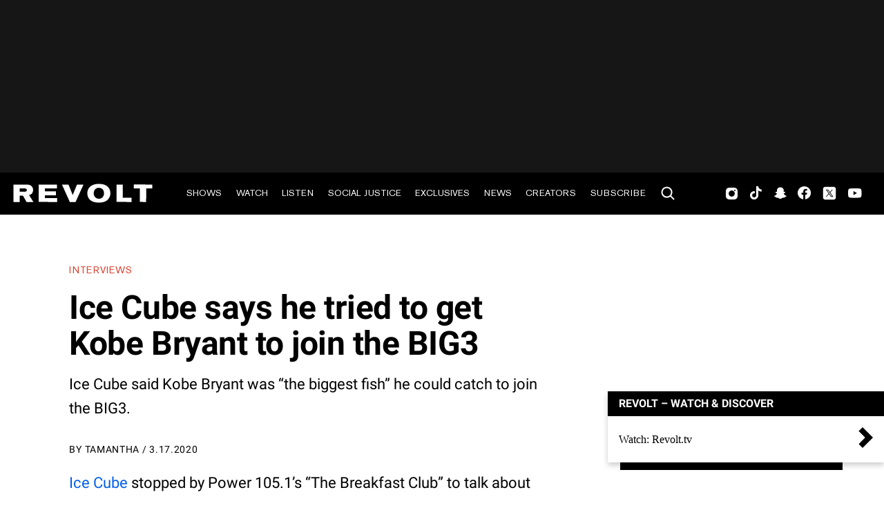

--- FILE ---
content_type: text/html; charset=utf-8
request_url: https://www.revolt.tv/article/2020-03-17/79532/ice-cube-says-he-tried-to-get-kobe-bryant-to-join-the-big3
body_size: 2104
content:
<!DOCTYPE html>
<html>
  <head>
    <title>Ice Cube says he tried to get Kobe Bryant to join the BIG3</title>
    <link rel="canonical" href="https://www.revolt.tv/article/2020-03-17/79532/ice-cube-says-he-tried-to-get-kobe-bryant-to-join-the-big3">
    <meta name="description" content="Ice Cube said Kobe Bryant was “the biggest fish” he could catch to join the BIG3.">
    <meta property="og:title" content="Ice Cube says he tried to get Kobe Bryant to join the BIG3">
    <meta property="og:description" content="Ice Cube said Kobe Bryant was “the biggest fish” he could catch to join the BIG3.">
    <meta property="og:url" content="https://www.revolt.tv/article/2020-03-17/79532/ice-cube-says-he-tried-to-get-kobe-bryant-to-join-the-big3">
    <meta property="og:image" content="./media_117e22a784aec1de20140ad3de33dddb26b201845.jpeg?width=750&#x26;format=jpeg&#x26;optimize=medium">
    <meta property="og:image:secure_url" content="https://www.revolt.tv/article/2020-03-17/79532/media_117e22a784aec1de20140ad3de33dddb26b201845.jpeg?width=1200&#x26;format=pjpg&#x26;optimize=medium#width=1200&#x26;height=800">
    <meta property="article:tag" content="Ice Cube">
    <meta property="article:tag" content="Kobe Bryant">
    <meta property="article:tag" content="RIP">
    <meta property="article:tag" content="Sports">
    <meta name="twitter:card" content="summary_large_image">
    <meta name="twitter:title" content="Ice Cube says he tried to get Kobe Bryant to join the BIG3">
    <meta name="twitter:description" content="Ice Cube said Kobe Bryant was “the biggest fish” he could catch to join the BIG3.">
    <meta name="twitter:image" content="./media_117e22a784aec1de20140ad3de33dddb26b201845.jpeg?width=750&#x26;format=jpeg&#x26;optimize=medium">
    <meta property="og:locale" content="en_US">
    <meta property="og:site_name" content="REVOLT">
    <meta property="og:type" content="article">
    <meta name="robots" content="index, follow">
    <meta name="template" content="article">
    <meta name="main-title" content="Ice Cube says he tried to get Kobe Bryant to join the BIG3">
    <meta name="dek" content="Ice Cube said Kobe Bryant was “the biggest fish” he could catch to join the BIG3.">
    <meta name="categories" content="Interviews, News">
    <meta name="author" content="Tamantha">
    <meta name="published_on" content="2020-03-17 00:42:29">
    <meta name="viewport" content="width=device-width, initial-scale=1">
    <link rel="stylesheet" type="text/css" href="https://htlbid.com/v3/revolt.tv/htlbid.css">
    <script src="/scripts/lib-franklin.js" type="module"></script>
    <script src="/scripts/utils.js" type="module"></script>
    <script src="/scripts/dom-helpers.js" type="module"></script>
    <script src="/components/label-list.js" type="module"></script>
    <script src="/scripts/scripts.js" type="module"></script>
    <script src="/scripts/opensearch-query-builder.js" type="module" async></script>
    <link rel="stylesheet" href="/styles/styles.css">
    <link rel="icon" href="/icons/revolt-r-logo-32x32.png" sizes="32x32">
    <link rel="icon" href="/icons/revolt-r-logo-192x192.png" sizes="192x192">
    <link rel="apple-touch-icon" href="/icons/revolt-r-logo-180x180.png">
    <meta name="msapplication-TileImage" content="/icons/revolt-r-logo-270x270.png">
    <meta name="viewport" content="height=device-height, width=device-width, initial-scale=1.0, minimum-scale=1.0, target-densitydpi=device-dpi"><!-- Google tag (gtag.js) -->
    <script async src="https://www.googletagmanager.com/gtag/js?id=G-1TTCGEWPDD"></script>
    <script>
  window.dataLayer = window.dataLayer || [];
  function gtag(){dataLayer.push(arguments);}
  gtag('js', new Date());

  gtag('config', 'G-1TTCGEWPDD');
</script>
  </head>
  <body>
    <header></header>
    <main>
      <div>
        <p><a href="/news/2020/2/7/21128745/ice-cube-loved-kobe-bryant">Ice Cube</a> stopped by Power 105.1’s “The Breakfast Club” to talk about his new movie, how the Coronavirus will affect the BIG3, and how he “stalked” the late Kobe Bryant to try to get him to join the BIG3.</p>
        <p>When asked about what the BIG3 will do during the Coronavirus pandemic, Cube replied, “We still doing our thing. We got a contingency plan, though. We going to Memphis. We plan to come to New York.”</p>
        <p><a href="/news/2020/2/7/21128745/ice-cube-loved-kobe-bryant">Cube</a> also says that the season plans to still start on Jun. 20.</p>
        <p>“We decided to have six of our games in Los Angeles, in a nice contained, you know. It’s not an arena. We gon make it dope though.”</p>
        <ul>
          <li><a href="/news/2020/2/7/21128745/ice-cube-loved-kobe-bryant">Ice Cube shares what he loved about Kobe Bryant</a></li>
        </ul>
        <p>He then said that he was “excited” to see the more contained set design that the league has planned. <a href="/news/2020/2/17/21141448/ice-cube-nba-big3-all-star-game">Cube</a> says that hopefully, the Coronavirus will “blow over” while they are on the road.</p>
        <p>DJ Envy then asked Cube about his conversations with Kobe Bryant about possibly playing in the BIG3 before his untimely passing.</p>
        <p>“Hell yeah it was conversation,” <a href="/news/2020/2/17/21141448/ice-cube-nba-big3-all-star-game">Cube</a> replied. “I stalked that man. Everyday I would call him ‘Kobe what’s up man? You playing?’ He said, ‘Cube, I’m done.’ And I’m like ‘You done? You mean done, done? Aight, imma call you tomorrow.’”</p>
        <p>He continued, “I was stalking that dude man to play, you know he was the biggest fish we could catch, and he was actually done. He didn’t wanna play no more.”</p>
        <ul>
          <li><a href="/news/2020/2/17/21141448/ice-cube-nba-big3-all-star-game">Ice Cube wants NBA to credit BIG3 for All-Star Game format change</a></li>
        </ul>
        <p>A few days after Bryant’s fatal helicopter crash, <a href="/news/2020/2/17/21141448/ice-cube-nba-big3-all-star-game">Cube</a> spoke about what he loved about the NBA legend on “The Ellen Show.”</p>
        <p>“Man, what I loved about Kobe is that he wasn’t just satisfied with God’s given talents. He wanted to be even better than the talents that God gave him, and so that’s amazing,” he said. “That’s an amazing person ‘cause most people say, ‘Look, I got these gifts. I’mma just kick back and just cruise.’ And he showed you, no, you can always take it even further, and when you think you’re at the top, you can take it even further. We loved Kobe’s spirit more than anything.”</p>
        <p>Take a look at Cube’s interview with the “<a href="/news/2020/1/9/21059054/the-breakfast-club-nominated-naacp-image-award">The Breakfast Club</a>” below.</p>
        <div class="embed youtube">
          <div>
            <div><a href="https://www.youtube.com/embed/s8994ys1nN8">https://www.youtube.com/embed/s8994ys1nN8</a></div>
          </div>
        </div>
      </div>
    </main>
    <footer></footer>
  </body>
</html>


--- FILE ---
content_type: text/css; charset=utf-8
request_url: https://www.revolt.tv/blocks/footer/footer.css
body_size: 1675
content:
footer {
  font-size: var(--body-font-size-s);
  background-color: black;
  color: white;
  border-top: 1px solid #575757;
  font-family: "Akzidenz-Grotesk Pro", serif;
  max-width: 120rem;
  margin: auto;
  padding: 32px 0 1.2rem;
}

footer .top-row li {
  list-style: none;
}

ul.footer-logo li {
  font-size: 1.5rem;
  line-height: 1.9375rem;
  letter-spacing: 0.05em;
  margin: 0;
  text-transform: uppercase;
  font-family: inherit;
  white-space: nowrap;
  padding: 16px;
}

ul.footer-logo picture img {
  display: block;
  width: min(100%, 226px);
  height: auto;
}

.section-1 {
  width: 100%;
  display: flex;
  justify-content: space-between;
  padding-bottom: 35px;
}

.footer-container .section-1 nav{
  height: 40px;
  max-width: 250px;
  margin-left: 16px;
  align-items: normal;
  z-index: 0;
}

.additional-footer-nav ul li{
  font-size: 16px !important;
}

.columns.footer-nav.sm-half-width ul li {
  color: var(--color-white);
  font-size: 14px;
  font-family: 'Akzidenz-Grotesk Pro Regular', var(--body-font-family);
  font-style: normal;
  font-weight: 400;
  line-height: 20px; /* 142.857% */
  letter-spacing: 0.6px;
}

.footer-social.sm-half-width .footer-logo:nth-of-type(3) li{
  padding: 0;
}

.section-1 > .columns.footer-nav.sm-half-width:first-of-type > ul:first-of-type > li:nth-of-type(2) {
  margin-left: 15px;
  line-height: 20px;
}

.section-1 > .columns.footer-nav img{
  width: 270px;
}

.section-1 > .columns.footer-nav.sm-half-width{
  width: 39%;
}

footer h3 {
  font-size: 0.875rem;
  line-height: 1.125rem;
  margin-bottom: 0;
  text-transform: uppercase;
  font-weight: 400;
  margin-block-start: 0;
}

footer .footer h3 {
  margin: 0;
}

.columns.footer-nav.sm-half-width h3 {
  color: var(--color-white);
  font-family: 'Akzidenz-Grotesk Pro Bold', var(--body-font-family);
  font-size: 16px;
  font-style: normal;
  font-weight: 700;
  line-height: 15px; /* 93.75% */
  letter-spacing: 0.6px;
  text-transform: uppercase;
  margin-bottom: 10px;
}

footer .footer-nav ul {
  padding-left: 0;
}

.columns.footer-nav.sm-half-width ul{
  display: flex;
  flex-direction: column;
  gap: 10px;
  margin-top: 0.4rem;
}

footer .footer {
  max-width: var(--page-max-content-width);
  margin: auto;
  padding-top: 2rem;
}

.footer-social.sm-half-width{
  width: 100%;
  padding: 20px 0;
}

.horizontal-line{
  border: 1px solid #5A5A5A;
  width: 100%;
}

.footer-social.sm-half-width .footer-logo:nth-of-type(2) li img
{
  width: 147px;
  height: 48px;
}

.footer-social.sm-half-width .footer-logo:nth-of-type(2){
  display: flex;
  align-items: center;
  justify-content: center;
  flex-wrap: wrap;
  margin: 0;
  padding: 0;
}

.footer-social.sm-half-width .footer-logo:nth-of-type(3){
  display: flex;
  align-items: center;
  justify-content: center;
  margin: 0;
  padding: 0;
  gap: 15px;
}

.footer-social.sm-half-width h4{
  margin-top: 20px;
  margin-bottom: 0;
  font-size: 16px;
  text-align: center;
  font-weight: 700;
}

.copyright .all-rights{
  display: flex;
  justify-content: center;
  column-gap: 20px;
  margin: 6px 10px 0;
}

.additional-footer-nav{
  display: flex;
  width: 75%;
  justify-content: flex-end;
  margin-top: 15px;
  gap: 5rem
}

.section-1 .category-watch .footer-nav h3{
  white-space: nowrap;
}

.middle-horizontal{
  border: 1px solid #5A5A5A;
  width: 100%;
}

.category-watch{
  display: flex;
  gap: 5rem;
}

.company-advertise{
  display: flex;
  gap: 5rem;
}

.footer-logo .icon{
  height: 48px;
  width: 48px;
}

.copyright p {
  font-family: "Akzidenz-Grotesk Pro", var(--body-font-family) !important;
  font-size: 14px !important;
  font-style: normal;
  font-weight: 400;
  margin-bottom: 0;
}

.all-rights p{
  font-family: Helvetica,  var(--body-font-family);
}

@media (min-width: 1280px){
  .category-watch{
    gap: 6rem;
  }
}

@media (max-width: 1101px) {
  .additional-footer-nav, .category-watch, .company-advertise {
    gap: 1rem;
  }
}

@media (min-width: 934px) and (max-width: 1100px)  {
  .additional-footer-nav, .category-watch, .company-advertise {
    gap: 2.7rem;
  }
}


@media (min-width: 769px) {
  footer .footer {
    padding: 0 1.75rem;
  }
}

@media (max-width: 340px){
  .footer-social.sm-half-width .footer-logo:nth-of-type(2) li img{
    width: 118px;
    height: 48px;
  }
}

@media (min-width: 435px) and (max-width: 573px) {
  .category-watch{
    flex-wrap: wrap;
  }

  .category-watch .footer-nav{
    flex: 1 1 48%;
  }
}

@media (min-width: 386px) and (max-width: 435px) {
  .category-watch{
    flex-wrap: wrap;
  }

  .category-watch .footer-nav{
    flex: 1 1 42%;
  }
}

@media (max-width: 385px) {
  .category-watch{
    flex-flow: column wrap;
  }

  .category-watch .footer-nav{
    padding: 0 8px !important;
  }

  .category-watch .footer-nav h3, .category-watch .footer-nav ul{
    text-align: center;
  }
}


@media (max-width: 920px) {
  .section-1{
    display: flex;
    flex-direction: column;
  }

  .footer-container .section-1 nav{
    align-items: center;
    justify-content: center;
    margin: auto;
  }

  .category-watch{
    display: flex;
    justify-content: space-between;
    width: 100%;
    padding: 0 16px;
  }

  .company-advertise{
    display: flex;
  }

  /* .section-1 > .columns.footer-nav.sm-half-width{
    width: 100%;
  } */

  .footer-social.sm-half-width .footer-logo:nth-of-type(1) li{
    padding: 0;
  }

  .footer-social.sm-half-width .footer-logo:nth-of-type(1) li:nth-of-type(1){
    color: var(--color-white);
    font-family: 'Akzidenz-Grotesk Pro', var(--body-font-family);
    font-size: 16px;
    font-style: normal;
    font-weight: 700;
    line-height: 15px; /* 93.75% */
    letter-spacing: 0.6px;
    text-transform: uppercase;
  }

  .footer-social.sm-half-width .footer-logo:nth-of-type(1) li:nth-of-type(2){
    font-weight: 400;
    font-size: 14px;
    padding: 10px;
    text-wrap: wrap;
    line-height: 1.2rem;
  }

  .footer-social.sm-half-width .footer-logo:nth-of-type(1) li:nth-of-type(3){
    text-decoration: underline;
    font-family: 'Akzidenz-Grotesk Pro', var(--body-font-family);
    font-size: 16px;
    font-style: normal;
    font-weight: 700;
  }

  .footer-social.sm-half-width .footer-logo:nth-of-type(3)  li:nth-of-type(6){
    display: block;
  }
  
  .section-1 > .columns.footer-nav.sm-half-width:first-of-type > ul:first-of-type > li:nth-of-type(2){
    margin-left: 0;
    text-align: center;
  }

  footer div.sm-half-width{
    width: 100%;
  }

  .section-1 > .columns.footer-nav.sm-half-width{
    width: 100%;
  }

  .section-1 > .columns.footer-nav.sm-half-width picture{
    display: flex;
    justify-content: center;
  }

  footer .footer{
    padding: 0;
  }

  .additional-footer-nav{
    width: 100%;
    display: flex;
    justify-content: center;
  }

  footer div.columns.footer-nav{
    padding: 1rem;
  }

  .footer-social.sm-half-width .footer-logo:nth-of-type(2){
    display: flex;
    margin: 10px 0;
  }

  .footer-social.sm-half-width h4{
    margin-top: 25px;
  }

  .middle-horizontal{
    border: 1px solid #5A5A5A;
    width: 100%;
  }

  .footer-social.sm-half-width .footer-logo:nth-of-type(1){
    display: flex;
    flex-direction: column;
    text-align: center;
    justify-content: center;
    padding: 0;
    margin: 20px 0;
  }

  .top-row{
    margin-bottom: 10px !important;
  }

  .all-rights p{
    margin-top: 4px;
    display: flex;
    text-wrap: nowrap;
  }

  .all-rights{
    display: flex;
    flex-wrap: wrap;
  }

  .footer-logo .icon{
    height: 35px !important;
    width: 35px !important;
  }
}

footer .footer a {
  color: white !important;
  text-decoration: none;
}

footer .top-row {
  display: flex;
  justify-content: space-between;
  align-items: flex-start;
  margin-bottom: 2rem;
  flex-flow: row wrap;
}

footer div.columns.footer-nav {
  padding-left: 16px;
  padding-right: 16px;
}

.footer.block {
  display: block;
}

/* 
ul.footer-logo {
  display: flex;
  align-items: center;
  justify-content: center;
  gap: 20px;
} */

ul.footer-social-icons {
  display: flex;
  align-items: center;
  justify-content: space-between;
  max-width: 17.625rem;
  margin: 2.1875rem auto 0;
}

ul.footer-social-icons .icon {
  width: 28px;
  height: 28px;
}

ul.footer-social-icons a path {
  transition: fill 0.3s;
}

ul.footer-social-icons a:hover path {
  fill: var(--color-icon-gray);
}

.copyright {
  text-align: center;
  font-size: 0.6875rem;
  line-height: 0.875rem;
  letter-spacing: 0.05em;
}

@media (min-width: 769px) and (max-width: 1024px) {
  /* footer div.sm-half-width {
    flex: 0 0 50%;
    max-width: 50%;
  } */

  footer {
    min-height: 0;
  }

  footer ul.footer-logo {
    display: block;
    margin-bottom: 0;
  }

  footer ul.footer-logo > li {
    max-width: 11.25rem;
  }

  ul.footer-social-icons {
    margin-top: 0;
    margin-left: 0;
  }

  ul.footer-social-icons .icon {
    width: 26px;
    height: 26px;
  }

  /* footer ul.footer-logo > li:first-child {
    padding-bottom: 40px;
  } */

  footer ul.footer-logo > li:last-child {
    font-size: 0.75rem;
    line-height: 0.9375rem;
    font-family: "Akzidenz-Grotesk Pro",  var(--body-font-family);
    margin-bottom: 0.5rem;
  }
}

@media (min-width: 769px) {
  .middle-horizontal{
    display: none;
  }

  .top-row .middle-horizontal:nth-of-type(2){
    display: none;
  }

  .footer-social.sm-half-width .footer-logo:nth-of-type(1){
    display: none;
  }
}

@media (max-width: 768px) {
  .section-1 {
    padding-bottom: 0;
  }

  .footer-container .top-row .horizontal-line:nth-of-type(4){
    display: none;
  }
  
  footer .top-row li {
    font-size: 1rem;
  }

  ul.footer-social-icons .icon {
    width: 5.6vw;
  }

  footer div.copyright {
    font-size: 0.5rem;
    line-height: 20px;
  }

  footer div.columns.footer-nav ul {
    margin-top: 5px;
  }

  footer div.columns.footer-nav > p {
    font-size: 0.75rem;
    font-weight: 400;
  }

  ul.footer-logo picture img {
    width: 100%;
    height: auto;
  }

  ul.footer-logo picture {
    width: 100%;
    max-width: 100%;
  }

  ul.footer-social-icons {
    padding-right: 16px;
  }

  .home li:nth-child(5){
    display: block;
  }

  /* footer ul.footer-logo > li:first-child {
    padding-bottom: 10px;
  } */
}

@media (max-width: 500px) {
  .additional-footer-nav{
    justify-content: space-between;
  }
}


--- FILE ---
content_type: application/javascript
request_url: https://htlbid.com/v3/revolt.tv/htlbid.js
body_size: 6407
content:
/*HTLv3*/(e=>{e.ADITUDE_WRAPPER_CONFIG={SITE_DOMAIN:"revolt.tv",HTLBID_GLOBAL:"htl",AMAZON_BIDDING:!0,AMAZON_PUB_ID:"30787d05-7895-471e-9cdf-d931d7b5ea5d",AMAZON_DEALS:!1,BID_MODIFIERS:{},PREBID_ALIASES:[],GPT_SET_CENTERING:!0,PREBID_CONFIG:{minBidCacheTTL:0,eventHistoryTTL:30,enableTIDs:!0,useBidCache:!0,priceGranularity:{buckets:[{max:3,increment:.01},{max:8,increment:.05},{max:10,increment:.5},{max:50,increment:1}]},v3Settings:{gdpr:{timeout:8e3,defaultGdprScope:!0},gpp:{cmpApi:!0,timeout:8e3}},floors:{}},PREBID_GLOBAL:"pbjs",SLOT_PREFIX:"",ALL_AD_UNITS:[{slot:".htlad-adhesion_ad",code:"/33049290/revolt.tv/site/adhesion_320x51",targeting:{pos:["adhesion_ad"]},interstitial:!1,oop:!1,mediaTypes:{banner:{sizes:[{sizes:[[320,50]],viewport:[0,0]},{sizes:[],viewport:[769,0]},{sizes:[],viewport:[1024,0]},{sizes:[],viewport:[1152,0]}]}},bids:[{viewport:[0,0],bids:[[{bidder:"appnexus",params:{placementId:"32813384"}},{bidder:"criteo",params:{networkId:12125}},{bidder:"minutemedia",params:{org:"014kg58esrwwa0zns",placementId:"adhesion_ad-Mobile"}},{bidder:"cpmstar",params:{placementId:89917}}]]},{viewport:[769,0],bids:[]},{viewport:[1024,0],bids:[]},{viewport:[1152,0],bids:[]}]},{slot:".htlad-adhesion_desk",code:"/33049290/revolt.tv/site/adhesion_728x91",targeting:{pos:["adhesion_desk"]},interstitial:!1,oop:!1,mediaTypes:{banner:{sizes:[{sizes:[],viewport:[0,0]},{sizes:[[728,90]],viewport:[769,0]},{sizes:[[970,90],[728,90]],viewport:[1024,0]},{sizes:[[970,90],[728,90]],viewport:[1152,0]}]}},bids:[{viewport:[0,0],bids:[]},{viewport:[769,0],bids:[[{bidder:"appnexus",params:{placementId:"32813385"}},{bidder:"criteo",params:{networkId:12125}},{bidder:"minutemedia",params:{org:"014kg58esrwwa0zns",placementId:"adhesion_desk-Tablet"}},{bidder:"cpmstar",params:{placementId:89917}}]]},{viewport:[1024,0],bids:[[{bidder:"appnexus",params:{placementId:"32813386"}},{bidder:"criteo",params:{networkId:12125}},{bidder:"minutemedia",params:{org:"014kg58esrwwa0zns",placementId:"adhesion_desk-Desktop"}},{bidder:"cpmstar",params:{placementId:89917}}]]},{viewport:[1152,0],bids:[[{bidder:"appnexus",params:{placementId:"32813386"}},{bidder:"criteo",params:{networkId:12125}},{bidder:"minutemedia",params:{org:"014kg58esrwwa0zns",placementId:"adhesion_desk-Desktop"}},{bidder:"cpmstar",params:{placementId:89917}}],[{bidder:"minutemedia",params:{org:"014kg58esrwwa0zns",placementId:"adhesion_desk-Large-Desktop"}},{bidder:"cpmstar",params:{placementId:89917}}]]}]},{slot:".htlad-in_content_ad_728x90",code:"/33049290/revolt.tv/site/incontent_728x90",targeting:{},interstitial:!1,oop:!1,mediaTypes:{banner:{sizes:[{sizes:[],viewport:[0,0]},{sizes:[[320,50]],viewport:[769,0]},{sizes:[[320,50]],viewport:[1024,0]},{sizes:[[728,90]],viewport:[1152,0]}]}},bids:[{viewport:[0,0],bids:[]},{viewport:[769,0],bids:[[{bidder:"appnexus",params:{placementId:"32813184"}},{bidder:"criteo",params:{networkId:12125}},{bidder:"ix",params:{siteId:"1111890"}},{bidder:"medianet",params:{cid:"8CU1U1TH4",crid:"134342484"}},{bidder:"pubmatic",params:{publisherId:"159885",adSlot:"revolt_leaderboard_mob_ad-Mobile"}},{bidder:"openx",params:{delDomain:"hashtaglabs-d.openx.net",unit:"560859951"}},{bidder:"rubicon",params:{accountId:"13322",siteId:"549290",zoneId:"3421820"}},{bidder:"rise",params:{org:"65563aa12dc581000158f53a"}},{bidder:"sharethrough",params:{pkey:"Dw7uHRYR2HRqU9CEULWZctXy"}},{bidder:"minutemedia",params:{org:"014kg58esrwwa0zns",placementId:"leaderboard_mob_ad-Mobile"}},{bidder:"cpmstar",params:{placementId:89917}}],[{bidder:"appnexus",params:{placementId:"32813175"}},{bidder:"criteo",params:{networkId:12125}},{bidder:"ix",params:{siteId:"1111883"}},{bidder:"medianet",params:{cid:"8CU1U1TH4",crid:"119619687"}},{bidder:"pubmatic",params:{publisherId:"159885",adSlot:"revolt_in_content_ad_728x90-Tablet"}},{bidder:"openx",params:{delDomain:"hashtaglabs-d.openx.net",unit:"560859944"}},{bidder:"rubicon",params:{accountId:"13322",siteId:"549290",zoneId:"3421802"}},{bidder:"rise",params:{org:"65563aa12dc581000158f53a"}},{bidder:"sharethrough",params:{pkey:"EwpU5NZOq9IV0eOrrXJLdr1k"}},{bidder:"minutemedia",params:{org:"014kg58esrwwa0zns",placementId:"in_content_ad_728x90-Tablet"}},{bidder:"cpmstar",params:{placementId:89917}}]]},{viewport:[1024,0],bids:[[{bidder:"appnexus",params:{placementId:"32813164"}},{bidder:"criteo",params:{networkId:12125}},{bidder:"ix",params:{siteId:"1111884"}},{bidder:"medianet",params:{cid:"8CU1U1TH4",crid:"119619687"}},{bidder:"pubmatic",params:{publisherId:"159885",adSlot:"revolt_in_content_ad_728x90-Desktop"}},{bidder:"openx",params:{delDomain:"hashtaglabs-d.openx.net",unit:"560859945"}},{bidder:"rubicon",params:{accountId:"13322",siteId:"549290",zoneId:"3421804"}},{bidder:"rise",params:{org:"65563aa12dc581000158f53a"}},{bidder:"sharethrough",params:{pkey:"EwpU5NZOq9IV0eOrrXJLdr1k"}},{bidder:"minutemedia",params:{org:"014kg58esrwwa0zns",placementId:"in_content_ad_728x90-Desktop"}},{bidder:"cpmstar",params:{placementId:89917}}]]},{viewport:[1152,0],bids:[[{bidder:"appnexus",params:{placementId:"32813164"}},{bidder:"criteo",params:{networkId:12125}},{bidder:"ix",params:{siteId:"1111884"}},{bidder:"medianet",params:{cid:"8CU1U1TH4",crid:"119619687"}},{bidder:"pubmatic",params:{publisherId:"159885",adSlot:"revolt_in_content_ad_728x90-Desktop"}},{bidder:"openx",params:{delDomain:"hashtaglabs-d.openx.net",unit:"560859945"}},{bidder:"rubicon",params:{accountId:"13322",siteId:"549290",zoneId:"3421804"}},{bidder:"rise",params:{org:"65563aa12dc581000158f53a"}},{bidder:"sharethrough",params:{pkey:"EwpU5NZOq9IV0eOrrXJLdr1k"}},{bidder:"minutemedia",params:{org:"014kg58esrwwa0zns",placementId:"in_content_ad_728x90-Desktop"}},{bidder:"cpmstar",params:{placementId:89917}}],[{bidder:"minutemedia",params:{org:"014kg58esrwwa0zns",placementId:"in_content_ad_728x90-Large-Desktop"}},{bidder:"cpmstar",params:{placementId:89917}}]]}]},{slot:".htlad-leaderboard_ad_728x90",code:"/33049290/revolt.tv/site/728x90",targeting:{pos:["leaderboard_ad"]},interstitial:!1,oop:!1,mediaTypes:{banner:{sizes:[{sizes:[[728,90]],viewport:[1024,0]},{sizes:[[728,90]],viewport:[769,0]},{sizes:[],viewport:[0,0]},{sizes:[[728,90]],viewport:[1152,0]}]}},bids:[{viewport:[1024,0],bids:[[{bidder:"appnexus",params:{placementId:"32813176"}},{bidder:"criteo",params:{networkId:12125}},{bidder:"ix",params:{siteId:"1111885"}},{bidder:"medianet",params:{cid:"8CU1U1TH4",crid:"119619687"}},{bidder:"pubmatic",params:{publisherId:"159885",adSlot:"revolt_leaderboard_ad_728x90-Desktop"}},{bidder:"openx",params:{delDomain:"hashtaglabs-d.openx.net",unit:"560859946"}},{bidder:"rubicon",params:{accountId:"13322",siteId:"549290",zoneId:"3421806"}},{bidder:"rise",params:{org:"65563aa12dc581000158f53a"}},{bidder:"sharethrough",params:{pkey:"EGwoDzZzZQP1eFOCcnwmFeQu"}},{bidder:"minutemedia",params:{org:"014kg58esrwwa0zns",placementId:"leaderboard_ad_728x90-Desktop"}},{bidder:"cpmstar",params:{placementId:89917}}]]},{viewport:[769,0],bids:[[{bidder:"appnexus",params:{placementId:"32813180"}},{bidder:"criteo",params:{networkId:12125}},{bidder:"ix",params:{siteId:"1111886"}},{bidder:"medianet",params:{cid:"8CU1U1TH4",crid:"119619687"}},{bidder:"pubmatic",params:{publisherId:"159885",adSlot:"revolt_leaderboard_ad_728x90-Tablet"}},{bidder:"openx",params:{delDomain:"hashtaglabs-d.openx.net",unit:"560859947"}},{bidder:"rubicon",params:{accountId:"13322",siteId:"549290",zoneId:"3421808"}},{bidder:"rise",params:{org:"65563aa12dc581000158f53a"}},{bidder:"sharethrough",params:{pkey:"EGwoDzZzZQP1eFOCcnwmFeQu"}},{bidder:"minutemedia",params:{org:"014kg58esrwwa0zns",placementId:"leaderboard_ad_728x90-Tablet"}},{bidder:"cpmstar",params:{placementId:89917}}]]},{viewport:[0,0],bids:[]},{viewport:[1152,0],bids:[[{bidder:"appnexus",params:{placementId:"32813176"}},{bidder:"criteo",params:{networkId:12125}},{bidder:"ix",params:{siteId:"1111885"}},{bidder:"medianet",params:{cid:"8CU1U1TH4",crid:"119619687"}},{bidder:"pubmatic",params:{publisherId:"159885",adSlot:"revolt_leaderboard_ad_728x90-Desktop"}},{bidder:"openx",params:{delDomain:"hashtaglabs-d.openx.net",unit:"560859946"}},{bidder:"rubicon",params:{accountId:"13322",siteId:"549290",zoneId:"3421806"}},{bidder:"rise",params:{org:"65563aa12dc581000158f53a"}},{bidder:"sharethrough",params:{pkey:"EGwoDzZzZQP1eFOCcnwmFeQu"}},{bidder:"minutemedia",params:{org:"014kg58esrwwa0zns",placementId:"leaderboard_ad_728x90-Desktop"}},{bidder:"cpmstar",params:{placementId:89917}}],[{bidder:"minutemedia",params:{org:"014kg58esrwwa0zns",placementId:"leaderboard_ad_728x90-Large-Desktop"}},{bidder:"cpmstar",params:{placementId:89917}}]]}]},{slot:".htlad-leaderboard_ad_970x250",code:"/33049290/revolt.tv/site/970x250",targeting:{pos:["leaderboard_ad"]},interstitial:!1,oop:!1,mediaTypes:{banner:{sizes:[{sizes:[[970,250],[970,90],[728,90]],viewport:[1024,0]},{sizes:[[728,90]],viewport:[769,0]},{sizes:[],viewport:[0,0]},{sizes:[[970,250],[728,90],[970,90]],viewport:[1152,0]}]}},bids:[{viewport:[1024,0],bids:[[{bidder:"appnexus",params:{placementId:"32813181"}},{bidder:"criteo",params:{networkId:12125}},{bidder:"ix",params:{siteId:"1111887"}},{bidder:"medianet",params:{cid:"8CU1U1TH4",crid:"119619687"}},{bidder:"pubmatic",params:{publisherId:"159885",adSlot:"revolt_leaderboard_ad_970x250-Desktop"}},{bidder:"openx",params:{delDomain:"hashtaglabs-d.openx.net",unit:"560859948"}},{bidder:"rubicon",params:{accountId:"13322",siteId:"549290",zoneId:"3421810"}},{bidder:"rise",params:{org:"65563aa12dc581000158f53a"}},{bidder:"sharethrough",params:{pkey:"0uejw1kFHIPQBlT4r2AafPp1"}},{bidder:"minutemedia",params:{org:"014kg58esrwwa0zns",placementId:"leaderboard_ad_970x250-Desktop"}},{bidder:"cpmstar",params:{placementId:89917}}]]},{viewport:[769,0],bids:[[{bidder:"minutemedia",params:{org:"014kg58esrwwa0zns",placementId:"leaderboard_ad_970x250-Tablet"}},{bidder:"cpmstar",params:{placementId:89917}}]]},{viewport:[0,0],bids:[]},{viewport:[1152,0],bids:[[{bidder:"appnexus",params:{placementId:"32813181"}},{bidder:"criteo",params:{networkId:12125}},{bidder:"ix",params:{siteId:"1111887"}},{bidder:"medianet",params:{cid:"8CU1U1TH4",crid:"119619687"}},{bidder:"pubmatic",params:{publisherId:"159885",adSlot:"revolt_leaderboard_ad_970x250-Desktop"}},{bidder:"openx",params:{delDomain:"hashtaglabs-d.openx.net",unit:"560859948"}},{bidder:"rubicon",params:{accountId:"13322",siteId:"549290",zoneId:"3421810"}},{bidder:"rise",params:{org:"65563aa12dc581000158f53a"}},{bidder:"sharethrough",params:{pkey:"0uejw1kFHIPQBlT4r2AafPp1"}},{bidder:"minutemedia",params:{org:"014kg58esrwwa0zns",placementId:"leaderboard_ad_970x250-Desktop"}},{bidder:"cpmstar",params:{placementId:89917}}],[{bidder:"minutemedia",params:{org:"014kg58esrwwa0zns",placementId:"leaderboard_ad_970x250-Large-Desktop"}},{bidder:"cpmstar",params:{placementId:89917}}]]}]},{slot:".htlad-leaderboard_banner_page_ad",code:"/33049290/revolt.tv/site/970x250",targeting:{pos:["leaderboard_banner_page_ad"]},interstitial:!1,oop:!1,mediaTypes:{banner:{sizes:[{sizes:[],viewport:[0,0]},{sizes:[[728,90]],viewport:[769,0]},{sizes:[[970,250]],viewport:[1024,0]},{sizes:[[970,250]],viewport:[1152,0]}]}},bids:[{viewport:[0,0],bids:[]},{viewport:[769,0],bids:[[{bidder:"appnexus",params:{placementId:"32813182"}},{bidder:"criteo",params:{networkId:12125}},{bidder:"ix",params:{siteId:"1111888"}},{bidder:"medianet",params:{cid:"8CU1U1TH4",crid:"119619687"}},{bidder:"pubmatic",params:{publisherId:"159885",adSlot:"revolt_leaderboard_banner_page_ad-Tablet"}},{bidder:"openx",params:{delDomain:"hashtaglabs-d.openx.net",unit:"560859949"}},{bidder:"rubicon",params:{accountId:"13322",siteId:"549290",zoneId:"3421814"}},{bidder:"rise",params:{org:"65563aa12dc581000158f53a"}},{bidder:"sharethrough",params:{pkey:"6hNfWSS7Uld4FBIRoSUCEsC2"}},{bidder:"minutemedia",params:{org:"014kg58esrwwa0zns",placementId:"leaderboard_banner_page_ad-Tablet"}},{bidder:"cpmstar",params:{placementId:89917}}]]},{viewport:[1024,0],bids:[[{bidder:"appnexus",params:{placementId:"32813183"}},{bidder:"criteo",params:{networkId:12125}},{bidder:"ix",params:{siteId:"1111889"}},{bidder:"medianet",params:{cid:"8CU1U1TH4",crid:"119619687"}},{bidder:"pubmatic",params:{publisherId:"159885",adSlot:"revolt_leaderboard_banner_page_ad-Desktop"}},{bidder:"openx",params:{delDomain:"hashtaglabs-d.openx.net",unit:"560859950"}},{bidder:"rubicon",params:{accountId:"13322",siteId:"549290",zoneId:"3421818"}},{bidder:"rise",params:{org:"65563aa12dc581000158f53a"}},{bidder:"sharethrough",params:{pkey:"6hNfWSS7Uld4FBIRoSUCEsC2"}},{bidder:"minutemedia",params:{org:"014kg58esrwwa0zns",placementId:"leaderboard_banner_page_ad-Desktop"}},{bidder:"cpmstar",params:{placementId:89917}}]]},{viewport:[1152,0],bids:[[{bidder:"appnexus",params:{placementId:"32813183"}},{bidder:"criteo",params:{networkId:12125}},{bidder:"ix",params:{siteId:"1111889"}},{bidder:"medianet",params:{cid:"8CU1U1TH4",crid:"119619687"}},{bidder:"pubmatic",params:{publisherId:"159885",adSlot:"revolt_leaderboard_banner_page_ad-Desktop"}},{bidder:"openx",params:{delDomain:"hashtaglabs-d.openx.net",unit:"560859950"}},{bidder:"rubicon",params:{accountId:"13322",siteId:"549290",zoneId:"3421818"}},{bidder:"rise",params:{org:"65563aa12dc581000158f53a"}},{bidder:"sharethrough",params:{pkey:"6hNfWSS7Uld4FBIRoSUCEsC2"}},{bidder:"minutemedia",params:{org:"014kg58esrwwa0zns",placementId:"leaderboard_banner_page_ad-Desktop"}},{bidder:"cpmstar",params:{placementId:89917}}],[{bidder:"minutemedia",params:{org:"014kg58esrwwa0zns",placementId:"leaderboard_banner_page_ad-Large-Desktop"}},{bidder:"cpmstar",params:{placementId:89917}}]]}]},{slot:".htlad-leaderboard_mob_ad",code:"/33049290/revolt.tv/site/mobile_320x50",targeting:{pos:["leaderboard_mob_ad"]},interstitial:!1,oop:!1,mediaTypes:{banner:{sizes:[{sizes:[[320,50]],viewport:[0,0]},{sizes:[],viewport:[769,0]},{sizes:[],viewport:[1024,0]},{sizes:[],viewport:[1152,0]}]}},bids:[{viewport:[0,0],bids:[[{bidder:"appnexus",params:{placementId:"32813184"}},{bidder:"criteo",params:{networkId:12125}},{bidder:"ix",params:{siteId:"1111890"}},{bidder:"medianet",params:{cid:"8CU1U1TH4",crid:"134342484"}},{bidder:"pubmatic",params:{publisherId:"159885",adSlot:"revolt_leaderboard_mob_ad-Mobile"}},{bidder:"openx",params:{delDomain:"hashtaglabs-d.openx.net",unit:"560859951"}},{bidder:"rubicon",params:{accountId:"13322",siteId:"549290",zoneId:"3421820"}},{bidder:"rise",params:{org:"65563aa12dc581000158f53a"}},{bidder:"sharethrough",params:{pkey:"Dw7uHRYR2HRqU9CEULWZctXy"}},{bidder:"minutemedia",params:{org:"014kg58esrwwa0zns",placementId:"leaderboard_mob_ad-Mobile"}},{bidder:"cpmstar",params:{placementId:89917}}]]},{viewport:[769,0],bids:[]},{viewport:[1024,0],bids:[]},{viewport:[1152,0],bids:[]}]},{slot:".htlad-leaderboard_small_desktop",code:"/33049290/revolt.tv/site/728x90",targeting:{pos:["leaderboard_small_desktop_1"]},interstitial:!1,oop:!1,mediaTypes:{banner:{sizes:[{sizes:[],viewport:[0,0]},{sizes:[[728,90]],viewport:[769,0]},{sizes:[[728,90]],viewport:[1024,0]},{sizes:[[728,90]],viewport:[1152,0]}]}},bids:[{viewport:[0,0],bids:[]},{viewport:[769,0],bids:[[{bidder:"appnexus",params:{placementId:"32813185"}},{bidder:"criteo",params:{networkId:12125}},{bidder:"ix",params:{siteId:"1111891"}},{bidder:"medianet",params:{cid:"8CU1U1TH4",crid:"119619687"}},{bidder:"pubmatic",params:{publisherId:"159885",adSlot:"revolt_leaderboard_small_desktop-Tablet"}},{bidder:"openx",params:{delDomain:"hashtaglabs-d.openx.net",unit:"560859952"}},{bidder:"rubicon",params:{accountId:"13322",siteId:"549290",zoneId:"3421822"}},{bidder:"rise",params:{org:"65563aa12dc581000158f53a"}},{bidder:"sharethrough",params:{pkey:"t9RpFiQ8CBIt1P0XHumNVROD"}},{bidder:"minutemedia",params:{org:"014kg58esrwwa0zns",placementId:"leaderboard_small_desktop-Tablet"}},{bidder:"cpmstar",params:{placementId:89917}}]]},{viewport:[1024,0],bids:[[{bidder:"appnexus",params:{placementId:"32813186"}},{bidder:"criteo",params:{networkId:12125}},{bidder:"ix",params:{siteId:"1111892"}},{bidder:"medianet",params:{cid:"8CU1U1TH4",crid:"119619687"}},{bidder:"pubmatic",params:{publisherId:"159885",adSlot:"revolt_leaderboard_small_desktop-Desktop"}},{bidder:"openx",params:{delDomain:"hashtaglabs-d.openx.net",unit:"560859953"}},{bidder:"rubicon",params:{accountId:"13322",siteId:"549290",zoneId:"3421824"}},{bidder:"rise",params:{org:"65563aa12dc581000158f53a"}},{bidder:"sharethrough",params:{pkey:"t9RpFiQ8CBIt1P0XHumNVROD"}},{bidder:"minutemedia",params:{org:"014kg58esrwwa0zns",placementId:"leaderboard_small_desktop-Desktop"}},{bidder:"cpmstar",params:{placementId:89917}}]]},{viewport:[1152,0],bids:[[{bidder:"appnexus",params:{placementId:"32813186"}},{bidder:"criteo",params:{networkId:12125}},{bidder:"ix",params:{siteId:"1111892"}},{bidder:"medianet",params:{cid:"8CU1U1TH4",crid:"119619687"}},{bidder:"pubmatic",params:{publisherId:"159885",adSlot:"revolt_leaderboard_small_desktop-Desktop"}},{bidder:"openx",params:{delDomain:"hashtaglabs-d.openx.net",unit:"560859953"}},{bidder:"rubicon",params:{accountId:"13322",siteId:"549290",zoneId:"3421824"}},{bidder:"rise",params:{org:"65563aa12dc581000158f53a"}},{bidder:"sharethrough",params:{pkey:"t9RpFiQ8CBIt1P0XHumNVROD"}},{bidder:"minutemedia",params:{org:"014kg58esrwwa0zns",placementId:"leaderboard_small_desktop-Desktop"}},{bidder:"cpmstar",params:{placementId:89917}}],[{bidder:"minutemedia",params:{org:"014kg58esrwwa0zns",placementId:"leaderboard_small_desktop-Large-Desktop"}},{bidder:"cpmstar",params:{placementId:89917}}]]}]},{slot:".htlad-medium_rectangle_desktop",code:"/33049290/revolt.tv/site/rr_300x250",targeting:{pos:["medium_rectangle_desktop"]},interstitial:!1,oop:!1,mediaTypes:{banner:{sizes:[{sizes:[],viewport:[0,0]},{sizes:[[300,250]],viewport:[769,0]},{sizes:[[300,250]],viewport:[1024,0]},{sizes:[[300,250]],viewport:[1152,0]}]}},bids:[{viewport:[0,0],bids:[]},{viewport:[769,0],bids:[[{bidder:"appnexus",params:{placementId:"32813187"}},{bidder:"criteo",params:{networkId:12125}},{bidder:"ix",params:{siteId:"1111893"}},{bidder:"medianet",params:{cid:"8CU1U1TH4",crid:"119619687"}},{bidder:"pubmatic",params:{publisherId:"159885",adSlot:"revolt_medium_rectangle_desktop-Tablet"}},{bidder:"openx",params:{delDomain:"hashtaglabs-d.openx.net",unit:"560859954"}},{bidder:"rubicon",params:{accountId:"13322",siteId:"549290",zoneId:"3421826"}},{bidder:"rise",params:{org:"65563aa12dc581000158f53a"}},{bidder:"sharethrough",params:{pkey:"WV1UcRMs9OOwfpPwzvyjFjms"}},{bidder:"minutemedia",params:{org:"014kg58esrwwa0zns",placementId:"medium_rectangle_desktop-Tablet"}},{bidder:"cpmstar",params:{placementId:89917}}]]},{viewport:[1024,0],bids:[[{bidder:"appnexus",params:{placementId:"32813188"}},{bidder:"criteo",params:{networkId:12125}},{bidder:"ix",params:{siteId:"1111894"}},{bidder:"medianet",params:{cid:"8CU1U1TH4",crid:"119619687"}},{bidder:"pubmatic",params:{publisherId:"159885",adSlot:"revolt_medium_rectangle_desktop-Desktop"}},{bidder:"openx",params:{delDomain:"hashtaglabs-d.openx.net",unit:"560859955"}},{bidder:"rubicon",params:{accountId:"13322",siteId:"549290",zoneId:"3421828"}},{bidder:"rise",params:{org:"65563aa12dc581000158f53a"}},{bidder:"sharethrough",params:{pkey:"WV1UcRMs9OOwfpPwzvyjFjms"}},{bidder:"minutemedia",params:{org:"014kg58esrwwa0zns",placementId:"medium_rectangle_desktop-Desktop"}},{bidder:"cpmstar",params:{placementId:89917}}]]},{viewport:[1152,0],bids:[[{bidder:"appnexus",params:{placementId:"32813188"}},{bidder:"criteo",params:{networkId:12125}},{bidder:"ix",params:{siteId:"1111894"}},{bidder:"medianet",params:{cid:"8CU1U1TH4",crid:"119619687"}},{bidder:"pubmatic",params:{publisherId:"159885",adSlot:"revolt_medium_rectangle_desktop-Desktop"}},{bidder:"openx",params:{delDomain:"hashtaglabs-d.openx.net",unit:"560859955"}},{bidder:"rubicon",params:{accountId:"13322",siteId:"549290",zoneId:"3421828"}},{bidder:"rise",params:{org:"65563aa12dc581000158f53a"}},{bidder:"sharethrough",params:{pkey:"WV1UcRMs9OOwfpPwzvyjFjms"}},{bidder:"minutemedia",params:{org:"014kg58esrwwa0zns",placementId:"medium_rectangle_desktop-Desktop"}},{bidder:"cpmstar",params:{placementId:89917}}],[{bidder:"minutemedia",params:{org:"014kg58esrwwa0zns",placementId:"medium_rectangle_desktop-Large-Desktop"}},{bidder:"cpmstar",params:{placementId:89917}}]]}]},{slot:".htlad-medium_rectangle_mob_ad",code:"/33049290/revolt.tv/site/incontent_300x250",targeting:{pos:["in_content_article"]},interstitial:!1,oop:!1,mediaTypes:{banner:{sizes:[{sizes:[[320,50],[300,250]],viewport:[0,0]},{sizes:[],viewport:[769,0]},{sizes:[],viewport:[1024,0]},{sizes:[],viewport:[1152,0]}]}},bids:[{viewport:[0,0],bids:[[{bidder:"appnexus",params:{placementId:"32813189"}},{bidder:"criteo",params:{networkId:12125}},{bidder:"ix",params:{siteId:"1111895"}},{bidder:"medianet",params:{cid:"8CU1U1TH4",crid:"134342484"}},{bidder:"pubmatic",params:{publisherId:"159885",adSlot:"revolt_medium_rectangle_mob_ad-Mobile"}},{bidder:"openx",params:{delDomain:"hashtaglabs-d.openx.net",unit:"560859956"}},{bidder:"rubicon",params:{accountId:"13322",siteId:"549290",zoneId:"3421830"}},{bidder:"rise",params:{org:"65563aa12dc581000158f53a"}},{bidder:"sharethrough",params:{pkey:"w4MvKjPy7PYo3TffjqnB1bqZ"}},{bidder:"minutemedia",params:{org:"014kg58esrwwa0zns",placementId:"medium_rectangle_mob_ad-Mobile"}},{bidder:"cpmstar",params:{placementId:89917}}]]},{viewport:[769,0],bids:[]},{viewport:[1024,0],bids:[]},{viewport:[1152,0],bids:[]}]},{slot:".htlad-out_of_page_1",code:"/33049290/revolt.tv/site/1x1",targeting:{pos:["out_of_page"]},interstitial:!1,oop:!1,mediaTypes:{banner:{sizes:[{sizes:[[1,1]],viewport:[0,0]},{sizes:[[1,1]],viewport:[769,0]},{sizes:[[1,1]],viewport:[1024,0]}]}},bids:[{viewport:[0,0],bids:[]},{viewport:[769,0],bids:[]},{viewport:[1024,0],bids:[]}]},{slot:".htlad-rightrail_ad",code:"/33049290/revolt.tv/site/rr_300x250",targeting:{pos:["rightrail_ad"]},interstitial:!1,oop:!1,mediaTypes:{banner:{sizes:[{sizes:[[300,250]],viewport:[0,0]},{sizes:[[300,250],[300,600]],viewport:[769,0]},{sizes:[[300,250],[300,600]],viewport:[1024,0]},{sizes:[[300,250],[300,600]],viewport:[1152,0]}]}},bids:[{viewport:[0,0],bids:[[{bidder:"appnexus",params:{placementId:"32813190"}},{bidder:"criteo",params:{networkId:12125}},{bidder:"ix",params:{siteId:"1111896"}},{bidder:"medianet",params:{cid:"8CU1U1TH4",crid:"134342484"}},{bidder:"pubmatic",params:{publisherId:"159885",adSlot:"revolt_rightrail_ad-Mobile"}},{bidder:"openx",params:{delDomain:"hashtaglabs-d.openx.net",unit:"560859957"}},{bidder:"rubicon",params:{accountId:"13322",siteId:"549290",zoneId:"3421832"}},{bidder:"rise",params:{org:"65563aa12dc581000158f53a"}},{bidder:"sharethrough",params:{pkey:"OuhhP6qdc61tTlVhiPEu5tZF"}},{bidder:"minutemedia",params:{org:"014kg58esrwwa0zns",placementId:"rightrail_ad-Mobile"}},{bidder:"cpmstar",params:{placementId:89917}}]]},{viewport:[769,0],bids:[[{bidder:"appnexus",params:{placementId:"32813191"}},{bidder:"criteo",params:{networkId:12125}},{bidder:"ix",params:{siteId:"1111897"}},{bidder:"medianet",params:{cid:"8CU1U1TH4",crid:"119619687"}},{bidder:"pubmatic",params:{publisherId:"159885",adSlot:"revolt_rightrail_ad-Tablet"}},{bidder:"openx",params:{delDomain:"hashtaglabs-d.openx.net",unit:"560859958"}},{bidder:"rubicon",params:{accountId:"13322",siteId:"549290",zoneId:"3421834"}},{bidder:"rise",params:{org:"65563aa12dc581000158f53a"}},{bidder:"sharethrough",params:{pkey:"OuhhP6qdc61tTlVhiPEu5tZF"}},{bidder:"minutemedia",params:{org:"014kg58esrwwa0zns",placementId:"rightrail_ad-Tablet"}},{bidder:"cpmstar",params:{placementId:89917}}]]},{viewport:[1024,0],bids:[[{bidder:"appnexus",params:{placementId:"32813192"}},{bidder:"criteo",params:{networkId:12125}},{bidder:"ix",params:{siteId:"1111898"}},{bidder:"medianet",params:{cid:"8CU1U1TH4",crid:"119619687"}},{bidder:"pubmatic",params:{publisherId:"159885",adSlot:"revolt_rightrail_ad-Desktop"}},{bidder:"openx",params:{delDomain:"hashtaglabs-d.openx.net",unit:"560859959"}},{bidder:"rubicon",params:{accountId:"13322",siteId:"549290",zoneId:"3421836"}},{bidder:"rise",params:{org:"65563aa12dc581000158f53a"}},{bidder:"sharethrough",params:{pkey:"OuhhP6qdc61tTlVhiPEu5tZF"}},{bidder:"minutemedia",params:{org:"014kg58esrwwa0zns",placementId:"rightrail_ad-Desktop"}},{bidder:"cpmstar",params:{placementId:89917}}]]},{viewport:[1152,0],bids:[[{bidder:"appnexus",params:{placementId:"32813192"}},{bidder:"criteo",params:{networkId:12125}},{bidder:"ix",params:{siteId:"1111898"}},{bidder:"medianet",params:{cid:"8CU1U1TH4",crid:"119619687"}},{bidder:"pubmatic",params:{publisherId:"159885",adSlot:"revolt_rightrail_ad-Desktop"}},{bidder:"openx",params:{delDomain:"hashtaglabs-d.openx.net",unit:"560859959"}},{bidder:"rubicon",params:{accountId:"13322",siteId:"549290",zoneId:"3421836"}},{bidder:"rise",params:{org:"65563aa12dc581000158f53a"}},{bidder:"sharethrough",params:{pkey:"OuhhP6qdc61tTlVhiPEu5tZF"}},{bidder:"minutemedia",params:{org:"014kg58esrwwa0zns",placementId:"rightrail_ad-Desktop"}},{bidder:"cpmstar",params:{placementId:89917}}],[{bidder:"minutemedia",params:{org:"014kg58esrwwa0zns",placementId:"rightrail_ad-Large-Desktop"}},{bidder:"cpmstar",params:{placementId:89917}}]]}]}],COMPONENTS:[{name:"asteriobid",config:{bundleId:"de9afb55-5533-4e0f-8070-1b15955f01da",percent:5}},{name:"schain-config",config:{schain:{validation:"strict",config:{ver:"1.0",complete:1,nodes:[{asi:"hashtag-labs.com",sid:"1000001795",hp:1}]}},enabledBidders:["amazon","appnexus","criteo","gumgum","ix","medianet","minutemedia","ogury","openx","pubmatic","rise","rubicon","sharethrough","undertone"]}},{name:"creative-timed-refresh",config:{includeBaseDivIds:[".htlad-adhesion_ad",".htlad-adhesion_desk",".htlad-in_content_ad_728x90",".htlad-leaderboard_ad_728x90",".htlad-leaderboard_ad_970x250",".htlad-leaderboard_banner_page_ad",".htlad-leaderboard_mob_ad",".htlad-leaderboard_small_desktop",".htlad-medium_rectangle_desktop",".htlad-medium_rectangle_mob_ad",".htlad-rightrail_ad"],fallbackRefreshTime:30,refreshTimes:{prebid:30,amazon:30},viewableOnly:!0}},{name:"htl-traffic-shaping",config:{rules:[{bidder:"minutemedia",operator:"ALLOW",conditions:{countries:["AT","AU","BE","BR","CA","DK","FI","FR","DE","IE","IT","MX","NL","NO","NZ","ES","SE","CH","GB","US"]},uuid:"6068d5ed-268d-4485-bb82-c1b64204e967"}]}},{name:"htl-injector",config:{autoStartLayouts:!1,htlbidGlobal:"htl",pageviewUrl:"//ams-pageview-public.s3.amazonaws.com/1x1-pixel.png?id=b562d35fbf3a",selectors:[{selector:".htlad-adhesion_ad",forceRender:!0,sticky:{closable:!1},interstitial:!1,oop:!1},{selector:".htlad-adhesion_desk",forceRender:!0,sticky:{closable:!1},interstitial:!1,oop:!1},{selector:".htlad-in_content_ad_728x90",forceRender:!1,sticky:!1,interstitial:!1,oop:!1},{selector:".htlad-leaderboard_ad_728x90",forceRender:!1,sticky:!1,interstitial:!1,oop:!1},{selector:".htlad-leaderboard_ad_970x250",forceRender:!1,sticky:!1,interstitial:!1,oop:!1},{selector:".htlad-leaderboard_banner_page_ad",forceRender:!0,sticky:!1,interstitial:!1,oop:!1},{selector:".htlad-leaderboard_mob_ad",forceRender:!0,sticky:!1,interstitial:!1,oop:!1},{selector:".htlad-leaderboard_small_desktop",forceRender:!1,sticky:!1,interstitial:!1,oop:!1},{selector:".htlad-medium_rectangle_desktop",forceRender:!1,sticky:!1,interstitial:!1,oop:!1},{selector:".htlad-medium_rectangle_mob_ad",forceRender:!1,sticky:!1,interstitial:!1,oop:!1},{selector:".htlad-out_of_page_1",forceRender:!0,sticky:!1,interstitial:!1,oop:!1},{selector:".htlad-rightrail_ad",forceRender:!1,sticky:!1,interstitial:!1,oop:!1}],slots:[{name:"adhesion_ad",interstitial:!1,tiles:[{viewport:[0,0],config:{sizes:[[320,50]],amazon:{},prebid:{groups:["adhesion_ad-Mobile"]}}},{viewport:[769,0],config:{sizes:[]}},{viewport:[1024,0],config:{sizes:[]}},{viewport:[1152,0],config:{sizes:[]}}],gpt:{targeting:{pos:["adhesion_ad"]},outOfPage:!1,adUnit:"revolt.tv/site/adhesion_320x51"},lockRefreshSize:!1,refresh:{interval:30,max:500},sticky:{closeable:!1,closeHours:1},prebidGroups:[{viewport:[0,0],groups:["adhesion_ad-Mobile"]},{viewport:[769,0],groups:[]},{viewport:[1024,0],groups:[]},{viewport:[1152,0],groups:[]}]},{name:"adhesion_desk",interstitial:!1,tiles:[{viewport:[0,0],config:{sizes:[]}},{viewport:[769,0],config:{sizes:[[728,90]],amazon:{},prebid:{groups:["adhesion_desk-Tablet"]}}},{viewport:[1024,0],config:{sizes:[[970,90],[728,90]],amazon:{},prebid:{groups:["adhesion_desk-Desktop"]}}},{viewport:[1152,0],config:{sizes:[[970,90],[728,90]],amazon:{},prebid:{groups:["adhesion_desk-Desktop","adhesion_desk-Large-Desktop"]}}}],gpt:{targeting:{pos:["adhesion_desk"]},outOfPage:!1,adUnit:"revolt.tv/site/adhesion_728x91"},lockRefreshSize:!1,refresh:{interval:30,max:500},sticky:{closeable:!1,closeHours:1},prebidGroups:[{viewport:[0,0],groups:[]},{viewport:[769,0],groups:["adhesion_desk-Tablet"]},{viewport:[1024,0],groups:["adhesion_desk-Desktop"]},{viewport:[1152,0],groups:["adhesion_desk-Desktop","adhesion_desk-Large-Desktop"]}]},{name:"in_content_ad_728x90",interstitial:!1,tiles:[{viewport:[0,0],config:{sizes:[]}},{viewport:[769,0],config:{sizes:[[320,50]],amazon:{},prebid:{groups:["leaderboard_mob_ad-Mobile","in_content_ad_728x90-Tablet"]}}},{viewport:[1024,0],config:{sizes:[[320,50]],amazon:{},prebid:{groups:["in_content_ad_728x90-Desktop"]}}},{viewport:[1152,0],config:{sizes:[[728,90]],amazon:{},prebid:{groups:["in_content_ad_728x90-Desktop","in_content_ad_728x90-Large-Desktop"]}}}],gpt:{targeting:{},outOfPage:!1,adUnit:"revolt.tv/site/incontent_728x90"},lazyLoad:{enabled:!0,pixels:800},lazyFetch:{},lockRefreshSize:!1,refresh:{interval:30,max:500},prebidGroups:[{viewport:[0,0],groups:[]},{viewport:[769,0],groups:["leaderboard_mob_ad-Mobile","in_content_ad_728x90-Tablet"]},{viewport:[1024,0],groups:["in_content_ad_728x90-Desktop"]},{viewport:[1152,0],groups:["in_content_ad_728x90-Desktop","in_content_ad_728x90-Large-Desktop"]}]},{name:"leaderboard_ad_728x90",interstitial:!1,tiles:[{viewport:[1024,0],config:{sizes:[[728,90]],amazon:{},prebid:{groups:["leaderboard_ad_728x90-Desktop"]}}},{viewport:[769,0],config:{sizes:[[728,90]],amazon:{},prebid:{groups:["leaderboard_ad_728x90-Tablet"]}}},{viewport:[0,0],config:{sizes:[]}},{viewport:[1152,0],config:{sizes:[[728,90]],amazon:{},prebid:{groups:["leaderboard_ad_728x90-Desktop","leaderboard_ad_728x90-Large-Desktop"]}}}],gpt:{targeting:{pos:["leaderboard_ad"]},outOfPage:!1,adUnit:"revolt.tv/site/728x90"},lazyLoad:{enabled:!0,pixels:800},lazyFetch:{},lockRefreshSize:!1,refresh:{interval:30,max:500},prebidGroups:[{viewport:[1024,0],groups:["leaderboard_ad_728x90-Desktop"]},{viewport:[769,0],groups:["leaderboard_ad_728x90-Tablet"]},{viewport:[0,0],groups:[]},{viewport:[1152,0],groups:["leaderboard_ad_728x90-Desktop","leaderboard_ad_728x90-Large-Desktop"]}]},{name:"leaderboard_ad_970x250",interstitial:!1,tiles:[{viewport:[1024,0],config:{sizes:[[970,250],[970,90],[728,90]],amazon:{},prebid:{groups:["leaderboard_ad_970x250-Desktop"]}}},{viewport:[769,0],config:{sizes:[[728,90]],amazon:{},prebid:{groups:["leaderboard_ad_970x250-Tablet"]}}},{viewport:[0,0],config:{sizes:[]}},{viewport:[1152,0],config:{sizes:[[970,250],[728,90],[970,90]],amazon:{},prebid:{groups:["leaderboard_ad_970x250-Desktop","leaderboard_ad_970x250-Large-Desktop"]}}}],gpt:{targeting:{pos:["leaderboard_ad"]},outOfPage:!1,adUnit:"revolt.tv/site/970x250"},lazyLoad:{enabled:!0,pixels:800},lazyFetch:{},lockRefreshSize:!1,refresh:{interval:30,max:500},prebidGroups:[{viewport:[1024,0],groups:["leaderboard_ad_970x250-Desktop"]},{viewport:[769,0],groups:["leaderboard_ad_970x250-Tablet"]},{viewport:[0,0],groups:[]},{viewport:[1152,0],groups:["leaderboard_ad_970x250-Desktop","leaderboard_ad_970x250-Large-Desktop"]}]},{name:"leaderboard_banner_page_ad",interstitial:!1,tiles:[{viewport:[0,0],config:{sizes:[]}},{viewport:[769,0],config:{sizes:[[728,90]],amazon:{},prebid:{groups:["leaderboard_banner_page_ad-Tablet"]}}},{viewport:[1024,0],config:{sizes:[[970,250]],amazon:{},prebid:{groups:["leaderboard_banner_page_ad-Desktop"]}}},{viewport:[1152,0],config:{sizes:[[970,250]],amazon:{},prebid:{groups:["leaderboard_banner_page_ad-Desktop","leaderboard_banner_page_ad-Large-Desktop"]}}}],gpt:{targeting:{pos:["leaderboard_banner_page_ad"]},outOfPage:!1,adUnit:"revolt.tv/site/970x250"},refresh:{interval:30,max:500},prebidGroups:[{viewport:[0,0],groups:[]},{viewport:[769,0],groups:["leaderboard_banner_page_ad-Tablet"]},{viewport:[1024,0],groups:["leaderboard_banner_page_ad-Desktop"]},{viewport:[1152,0],groups:["leaderboard_banner_page_ad-Desktop","leaderboard_banner_page_ad-Large-Desktop"]}]},{name:"leaderboard_mob_ad",interstitial:!1,tiles:[{viewport:[0,0],config:{sizes:[[320,50]],amazon:{},prebid:{groups:["leaderboard_mob_ad-Mobile"]}}},{viewport:[769,0],config:{sizes:[]}},{viewport:[1024,0],config:{sizes:[]}},{viewport:[1152,0],config:{sizes:[]}}],gpt:{targeting:{pos:["leaderboard_mob_ad"]},outOfPage:!1,adUnit:"revolt.tv/site/mobile_320x50"},refresh:{interval:30,max:500},prebidGroups:[{viewport:[0,0],groups:["leaderboard_mob_ad-Mobile"]},{viewport:[769,0],groups:[]},{viewport:[1024,0],groups:[]},{viewport:[1152,0],groups:[]}]},{name:"leaderboard_small_desktop",interstitial:!1,tiles:[{viewport:[0,0],config:{sizes:[]}},{viewport:[769,0],config:{sizes:[[728,90]],amazon:{},prebid:{groups:["leaderboard_small_desktop-Tablet"]}}},{viewport:[1024,0],config:{sizes:[[728,90]],amazon:{},prebid:{groups:["leaderboard_small_desktop-Desktop"]}}},{viewport:[1152,0],config:{sizes:[[728,90]],amazon:{},prebid:{groups:["leaderboard_small_desktop-Desktop","leaderboard_small_desktop-Large-Desktop"]}}}],gpt:{targeting:{pos:["leaderboard_small_desktop_1"]},outOfPage:!1,adUnit:"revolt.tv/site/728x90"},lazyLoad:{enabled:!0,pixels:800},lazyFetch:{},lockRefreshSize:!1,refresh:{interval:30,max:500},prebidGroups:[{viewport:[0,0],groups:[]},{viewport:[769,0],groups:["leaderboard_small_desktop-Tablet"]},{viewport:[1024,0],groups:["leaderboard_small_desktop-Desktop"]},{viewport:[1152,0],groups:["leaderboard_small_desktop-Desktop","leaderboard_small_desktop-Large-Desktop"]}]},{name:"medium_rectangle_desktop",interstitial:!1,tiles:[{viewport:[0,0],config:{sizes:[]}},{viewport:[769,0],config:{sizes:[[300,250]],amazon:{},prebid:{groups:["medium_rectangle_desktop-Tablet"]}}},{viewport:[1024,0],config:{sizes:[[300,250]],amazon:{},prebid:{groups:["medium_rectangle_desktop-Desktop"]}}},{viewport:[1152,0],config:{sizes:[[300,250]],amazon:{},prebid:{groups:["medium_rectangle_desktop-Desktop","medium_rectangle_desktop-Large-Desktop"]}}}],gpt:{targeting:{pos:["medium_rectangle_desktop"]},outOfPage:!1,adUnit:"revolt.tv/site/rr_300x250"},lazyLoad:{enabled:!0,pixels:800},lazyFetch:{},lockRefreshSize:!1,refresh:{interval:30,max:500},prebidGroups:[{viewport:[0,0],groups:[]},{viewport:[769,0],groups:["medium_rectangle_desktop-Tablet"]},{viewport:[1024,0],groups:["medium_rectangle_desktop-Desktop"]},{viewport:[1152,0],groups:["medium_rectangle_desktop-Desktop","medium_rectangle_desktop-Large-Desktop"]}]},{name:"medium_rectangle_mob_ad",interstitial:!1,tiles:[{viewport:[0,0],config:{sizes:[[320,50],[300,250]],amazon:{},prebid:{groups:["medium_rectangle_mob_ad-Mobile"]}}},{viewport:[769,0],config:{sizes:[]}},{viewport:[1024,0],config:{sizes:[]}},{viewport:[1152,0],config:{sizes:[]}}],gpt:{targeting:{pos:["in_content_article"]},outOfPage:!1,adUnit:"revolt.tv/site/incontent_300x250"},lazyLoad:{enabled:!0,pixels:200},lazyFetch:{},lockRefreshSize:!1,refresh:{interval:30,max:500},prebidGroups:[{viewport:[0,0],groups:["medium_rectangle_mob_ad-Mobile"]},{viewport:[769,0],groups:[]},{viewport:[1024,0],groups:[]},{viewport:[1152,0],groups:[]}]},{name:"out_of_page_1",interstitial:!1,tiles:[{viewport:[0,0],config:{sizes:[[1,1]]}},{viewport:[769,0],config:{sizes:[[1,1]]}},{viewport:[1024,0],config:{sizes:[[1,1]]}}],gpt:{targeting:{pos:["out_of_page"]},outOfPage:!1,adUnit:"revolt.tv/site/1x1"},lockRefreshSize:!1,prebidGroups:[{viewport:[0,0],groups:[]},{viewport:[769,0],groups:[]},{viewport:[1024,0],groups:[]}]},{name:"rightrail_ad",interstitial:!1,tiles:[{viewport:[0,0],config:{sizes:[[300,250]],amazon:{},prebid:{groups:["rightrail_ad-Mobile"]}}},{viewport:[769,0],config:{sizes:[[300,250],[300,600]],amazon:{},prebid:{groups:["rightrail_ad-Tablet"]}}},{viewport:[1024,0],config:{sizes:[[300,250],[300,600]],amazon:{},prebid:{groups:["rightrail_ad-Desktop"]}}},{viewport:[1152,0],config:{sizes:[[300,250],[300,600]],amazon:{},prebid:{groups:["rightrail_ad-Desktop","rightrail_ad-Large-Desktop"]}}}],gpt:{targeting:{pos:["rightrail_ad"]},outOfPage:!1,adUnit:"revolt.tv/site/rr_300x250"},lazyLoad:{enabled:!0,pixels:800},lazyFetch:{},lockRefreshSize:!1,refresh:{interval:30,max:500},prebidGroups:[{viewport:[0,0],groups:["rightrail_ad-Mobile"]},{viewport:[769,0],groups:["rightrail_ad-Tablet"]},{viewport:[1024,0],groups:["rightrail_ad-Desktop"]},{viewport:[1152,0],groups:["rightrail_ad-Desktop","rightrail_ad-Large-Desktop"]}]}]}},{name:"throttle-refresh",config:{throttleMs:5e3}}],DIV_CUSTOMIZATIONS:[{baseDivId:".htlad-adhesion_ad",observerConfig:{rootMargin:"0px 0px 0px 0px",threshold:[.25]}},{baseDivId:".htlad-adhesion_desk",observerConfig:{rootMargin:"0px 0px 0px 0px",threshold:[.25]}},{baseDivId:".htlad-in_content_ad_728x90",observerConfig:{rootMargin:"800px 0px 800px 0px",threshold:[.25]}},{baseDivId:".htlad-leaderboard_ad_728x90",observerConfig:{rootMargin:"800px 0px 800px 0px",threshold:[.25]}},{baseDivId:".htlad-leaderboard_ad_970x250",observerConfig:{rootMargin:"800px 0px 800px 0px",threshold:[.25]}},{baseDivId:".htlad-leaderboard_banner_page_ad",observerConfig:{rootMargin:"0px 0px 0px 0px",threshold:[.25]}},{baseDivId:".htlad-leaderboard_mob_ad",observerConfig:{rootMargin:"0px 0px 0px 0px",threshold:[.25]}},{baseDivId:".htlad-leaderboard_small_desktop",observerConfig:{rootMargin:"800px 0px 800px 0px",threshold:[.25]}},{baseDivId:".htlad-medium_rectangle_desktop",observerConfig:{rootMargin:"800px 0px 800px 0px",threshold:[.25]}},{baseDivId:".htlad-medium_rectangle_mob_ad",observerConfig:{rootMargin:"200px 0px 200px 0px",threshold:[.25]}},{baseDivId:".htlad-out_of_page_1",observerConfig:{rootMargin:"0px 0px 0px 0px",threshold:[.25]}},{baseDivId:".htlad-rightrail_ad",observerConfig:{rootMargin:"800px 0px 800px 0px",threshold:[.25]}}],PREBID_TIMEOUT:2e3,PBJS_BUILD:{version:"9.19.0",modules:["appnexusBidAdapter","criteoBidAdapter","minutemediaBidAdapter","cpmstarBidAdapter","ixBidAdapter","medianetBidAdapter","pubmaticBidAdapter","openxBidAdapter","rubiconBidAdapter","riseBidAdapter","sharethroughBidAdapter","asteriobidAnalyticsAdapter","schain","gptPreAuction","sharedIdSystem","33acrossIdSystem","fabrickIdSystem","id5IdSystem","criteoIdSystem","pubProvidedIdSystem","unifiedIdSystem","consentManagement","consentManagementGpp","consentManagementUsp"]},THIRD_PARTY_SCRIPTS:[],COMPONENTS_CONFIG_ENABLED:!0,CUSTOM_JS:"/* CONFIGURATION SETTINGS */\nconst BANNER_AD_COLLAPSE_TIME = 10000; // Banner Ad Collapse Timer (10s)\n\nconst ADHESION_URLS = [\n  '/branded-content',\n  '/interactive'\n]; // Adhesion Ads - Paths provided enable ads for path and all sub-pages\n\nconst IN_CONTENT_URLS = [\n  '/article',\n]; // In Content Ads - Paths provided enable ads for path and all sub-pages\n\nconst IN_CONTENT_WORD_LIMIT_DESKTOP = 200;\nconst IN_CONTENT_WORD_LIMIT_MOBILE = 100;\nconst isMobile = window.innerWidth <= 768;\nconst IN_CONTENT_WORD_LIMIT = isMobile ? IN_CONTENT_WORD_LIMIT_MOBILE : IN_CONTENT_WORD_LIMIT_DESKTOP;\n  \nconst ENABLE_OUT_OF_PAGE_PIXEL = true; // Out of Page Pixel - Enable/Disable\n/* CONFIGURATION SETTINGS */\n\n/* START - Banner Ad Collapse */\n/* Set banner ad height based on window width */\nlet bannerAdHeight = 0;\nconst windowWidth = window.innerWidth;\nif (windowWidth <= 768) bannerAdHeight = 54;\nif (windowWidth >= 769 && windowWidth <= 1024) bannerAdHeight = 90;\nif (windowWidth > 1024) bannerAdHeight = 250;\n\nsetTimeout(() => {\n  // scroll up if banner is visible and not in mobile view\n  if (\n    (bannerAdHeight !== 0 && window.scrollY < bannerAdHeight)\n    && !document.querySelector('.header-banner-wrapper').classList.contains('hidden')\n\t&& !document.querySelector('.featured-carousel')\n  ) {\n    window.scroll({\n      top: bannerAdHeight,\n      left: 0,\n      behavior: 'smooth',\n    });\n  }\n}, BANNER_AD_COLLAPSE_TIME);\n/* END - Banner Collapse */\n\n/* START - Adhesion Ads */\nfunction adhesionAd() {\n  if (ADHESION_URLS.some((url) => window.location.pathname.includes(url))) {\n    // Adhesion Wrapper\n    const adhesionWrapper = document.createElement('div');\n    adhesionWrapper.className = 'adhesion-wrapper';\n    \n    // Adhesion Ad - Placeholder\n    const adhesionAd = document.createElement('div');\n    adhesionAd.className = 'htl-item htlad-adhesion_desk';\n    adhesionWrapper.appendChild(adhesionAd);\n    document.body.appendChild(adhesionWrapper);\n    \n    // Adhesion Ad - Mobile Placeholder\n    const mobileAdhesion = document.createElement('div');\n    mobileAdhesion.classList.add('htl-item');\n    mobileAdhesion.classList.add('htlad-adhesion_ad');\n    adhesionAd.insertAdjacentElement('afterend', mobileAdhesion);\n    \n\t// Adhesion Ad - Close Button\n    const closeButton = document.createElement('img');\n    closeButton.src = '/icons/adhesion-close.png';\n    closeButton.className = 'adhesion-close-btn';\n    closeButton.height = 24;\n    closeButton.width = 24;\n    closeButton.alt = 'close button';\n    adhesionWrapper.appendChild(closeButton);\n\n    closeButton.addEventListener('click', () => {\n      adhesionWrapper.style.display = 'none';\n      adhesionAd.style.display = 'none';\n      mobileAdhesion.style.display = 'none';\n    });\n  }\n}\n/* END - Adhesion Ads */\n\n/* START - In Content Adhesion Ads */\nfunction inContentAdhesionAd() {\n  if (IN_CONTENT_URLS.some((url) => window.location.pathname.includes(url))) {\n    const articleContent = document.querySelector('.article-content');\n    const defaultContentWrappers = articleContent.querySelectorAll('.default-content-wrapper');\n    const paragraphs = [];\n    defaultContentWrappers.forEach((wrapper) => {\n      const wrapperParagraphs = wrapper.querySelectorAll('p');\n      paragraphs.push(...wrapperParagraphs);\n    });\n    let wordCount = 0;\n    let currentIndex = 0;\n\n    for (let i = 0; i < paragraphs.length; i++) {\n      const paragraph = paragraphs[i];\n      const words = paragraph.textContent.trim().split(' ');\n      wordCount += words.length;\n\n      if (wordCount >= IN_CONTENT_WORD_LIMIT) {\n        // Create in content ad placeholder\n        const htlItem = document.createElement('div');\n        htlItem.classList.add('htl-item');\n        htlItem.classList.add('htlad-medium_rectangle_desktop');\n\n        // Create mobile in content ad placeholder\n        const htlMobileItem = document.createElement('div');\n        htlMobileItem.classList.add('htl-item');\n        htlMobileItem.classList.add('htlad-medium_rectangle_mob_ad');\n        \n        // OLD LOGIC — commented out for reference\n        /*\n        if (i === 0) {\n          paragraph.parentElement.insertBefore(htlMobileItem, paragraph);\n          paragraph.parentElement.insertBefore(htlItem, paragraph);\n        } else {\n          const prevParagraph = paragraphs[i - 1];\n          prevParagraph.insertAdjacentElement('afterend', htlMobileItem);\n          prevParagraph.insertAdjacentElement('afterend', htlItem);\n        }\n        */\n\n        // Insert in content ad placeholder after the current paragraph\n\t\tconst targetParagraph = paragraphs[i];\n        targetParagraph.insertAdjacentElement('afterend', htlMobileItem);\n        targetParagraph.insertAdjacentElement('afterend', htlItem);\n        \n        wordCount = 0;\n        currentIndex = i + 1;\n      }\n    }\n\n    if (currentIndex < paragraphs.length - 1) {\n      const lastHtlItem = document.createElement('div');\n      lastHtlItem.classList.add('htl-item');\n      articleContent.appendChild(lastHtlItem);\n    }\n  }\n}\n/* END - In Content Adhesion Ads */\n\n/* START - Out of page pixel ads */\nfunction outOfPagePixel() {\n  if (!ENABLE_OUT_OF_PAGE_PIXEL) return;\n\n  const outOfPageDiv = document.createElement('div');\n  outOfPageDiv.classList.add('htl-item');\n  outOfPageDiv.classList.add('htlad-out_of_page_1');\n  document.body.appendChild(outOfPageDiv);\n}\n\n/* START - Feature Function Calls */\nadhesionAd();\ninContentAdhesionAd();\noutOfPagePixel();\n/* END - Feature Function Calls */\n\n\n"};const a=function(){if(document.currentScript.src)return document.currentScript.src;const e=document.getElementsByTagName("script");for(const a of e)if(a.src.includes("/revolt.tv/htlbid.js"))return a.src;return console.warn("Unable to determine the original script URL for Aditude Loader"),""}();function r(){if(!a)return void console.error("Unable to determine URL for fallback script.");console.warn("Loading bridge-htlbid.js.");const r=e.document.createElement("script");r.src=a.replace(/htlbid.js/,"bridge-htlbid.js"),r.async=!0,r.onerror=()=>{console.error("Unable to load the htlbid wrapper.")},r.src===a?console.error("Unable to determine URL for htlbid wrapper."):e.document.head.appendChild(r)}if(Object.keys(e.ADITUDE_WRAPPER_CONFIG).length>0){["https://dn0qt3r0xannq.cloudfront.net/revolt-g8hNf3BPMH/revolt.tv/prebid-load.js","https://dn0qt3r0xannq.cloudfront.net/revolt-g8hNf3BPMH/revolt.tv/prebid-wrapper.js"].forEach((a=>{const r=e.document.createElement("link");r.setAttribute("rel","preload"),r.setAttribute("as","script"),r.setAttribute("href",a),e.document.head.appendChild(r)})),function(){const a=e.document.createElement("script");a.src="https://dn0qt3r0xannq.cloudfront.net/revolt-g8hNf3BPMH/revolt.tv/prebid-load.js",a.async=!0,a.onload=()=>{console.log("prebid-load.js loaded successfully."),e.tude=e.tude||{},e.tude.cmd=e.tude.cmd||[],e.tude.cmd.push((()=>{e.tude.customJs((({main:a,events:r,domContentLoaded:d,loadScript:t,useAditudePrebidFloors:i})=>{try{const a=1e4,r=["/branded-content","/interactive"],d=["/article"],t=200,i=100,s=e.innerWidth<=768?i:t,o=!0;let n=0;const p=e.innerWidth;p<=768&&(n=54),p>=769&&p<=1024&&(n=90),p>1024&&(n=250),setTimeout((()=>{0!==n&&e.scrollY<n&&!document.querySelector(".header-banner-wrapper").classList.contains("hidden")&&!document.querySelector(".featured-carousel")&&e.scroll({top:n,left:0,behavior:"smooth"})}),a),(()=>{if(r.some((a=>e.location.pathname.includes(a)))){const e=document.createElement("div");e.className="adhesion-wrapper";const a=document.createElement("div");a.className="htl-item htlad-adhesion_desk",e.appendChild(a),document.body.appendChild(e);const r=document.createElement("div");r.classList.add("htl-item"),r.classList.add("htlad-adhesion_ad"),a.insertAdjacentElement("afterend",r);const d=document.createElement("img");d.src="/icons/adhesion-close.png",d.className="adhesion-close-btn",d.height=24,d.width=24,d.alt="close button",e.appendChild(d),d.addEventListener("click",(()=>{e.style.display="none",a.style.display="none",r.style.display="none"}))}})(),(()=>{if(d.some((a=>e.location.pathname.includes(a)))){const e=document.querySelector(".article-content"),a=e.querySelectorAll(".default-content-wrapper"),r=[];a.forEach((e=>{const a=e.querySelectorAll("p");r.push(...a)}));let d=0,t=0;for(let e=0;e<r.length;e++)if(d+=r[e].textContent.trim().split(" ").length,d>=s){const a=document.createElement("div");a.classList.add("htl-item"),a.classList.add("htlad-medium_rectangle_desktop");const i=document.createElement("div");i.classList.add("htl-item"),i.classList.add("htlad-medium_rectangle_mob_ad");const s=r[e];s.insertAdjacentElement("afterend",i),s.insertAdjacentElement("afterend",a),d=0,t=e+1}if(t<r.length-1){const a=document.createElement("div");a.classList.add("htl-item"),e.appendChild(a)}}})(),(()=>{if(!o)return;const e=document.createElement("div");e.classList.add("htl-item"),e.classList.add("htlad-out_of_page_1"),document.body.appendChild(e)})()}catch(e){console.error("Custom JS error:",e)}}))}))},a.onerror=()=>{console.warn("Failed to load prebid-load.js, loading fallback script."),r()},e.document.head.appendChild(a)}()}else r()})(window);